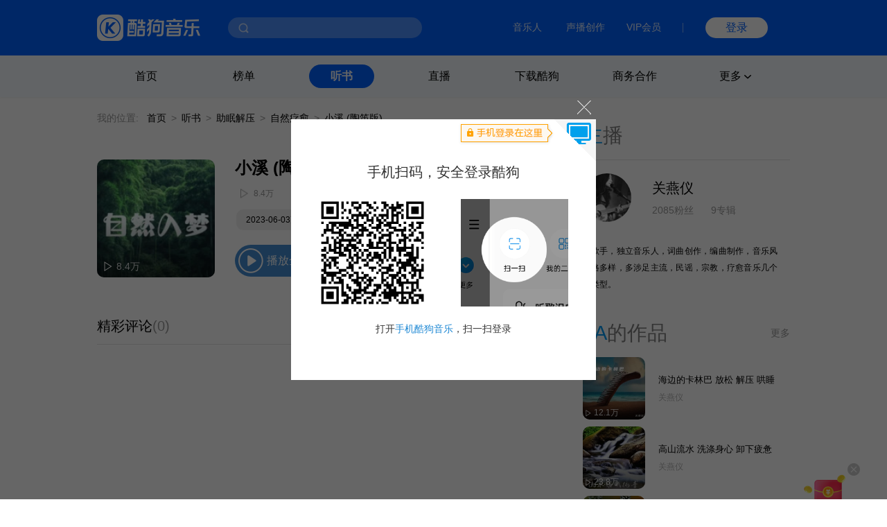

--- FILE ---
content_type: text/html; charset=utf-8
request_url: https://www.kugou.com/ts/album/w30shd5/6cjhp045.html
body_size: 7896
content:
<!DOCTYPE html>
<html>


<head>
    <meta charset="utf-8">
    <meta http-equiv="X-UA-Compatible" content="IE=edge">
    <link rel="dns-prefetch" href="//static.kgimg.com/">
    <link rel="dns-prefetch" href="//sdn.kugou.com/">
    <title>枕着自然入眠 | 白噪音与琴声-小溪 (陶笛版)-在线听书-酷狗听书</title>
    <meta name="keywords" content="小溪 (陶笛版),枕着自然入眠 | 白噪音与琴声,关燕仪" />
    <meta name="description" content="欢迎收听枕着自然入眠 | 白噪音与琴声专辑的有声小说内容:小溪 (陶笛版)，酷狗听书，为您免费提供海量在线收听与下载的各种有声读物、小说、相声等精选内容！" />
    <link href="https://www.kugou.com/yy/static/images/favicon.ico" rel="shortcut icon" />
    <link rel="stylesheet" href="/ts/Public/static/css/ts_common.css">
    <link rel="stylesheet" href="/ts/Public/static/css/ts_play.css">
</head>

<body>
<!-- pc部分 -->
<div class="ts_pc" style="display: block;">
<!-- 头部 -->


<script>
  // ie9及以下 提示升级浏览器
  var checkIe9 = function() {
    function IEVersion () {
      if (document.documentMode) return document.documentMode;
    }
    if (IEVersion()) {
      if (IEVersion() <= 9) {
        document.body.innerHTML = ('<p style="position:absolute;width:100%;height:100%;background:#fff;z-index:99999999;left:0;top:0;font-size: 30px;text-align: center;color: #0062FF;">您的浏览器版本过低，可能存在安全风险，建议升级或更换浏览器后浏览本站</p>')
      }
    } else {
    }
  }
  checkIe9()
</script>
<link rel="stylesheet" href="https://www.kugou.com/common/css/cmdialog.css?20220113">
<link rel="stylesheet" href="https://www.kugou.com/common/css/cmhead_v20.css?20220113">
<div class="cmhead1" >
    <div class="cmhead1_d0">
        <div class="cmhead1_d1">
            <a href="https://www.kugou.com" class="cmhead1_a2">
                <img src="https://www.kugou.com/common/images/icon_logo_v20.png" alt="" class="cmhead1_i1">
            </a>
            <div class="cmhead1_d7">
                <div class="cmhead1_nd0"></div>
                <div class="cmhead1_nd1 _nfCon"></div>
                <input type="text" class="cmhead1_ipt1 _cmheadsearchinput" />
                <div class="cmhead1_d8 _searchbtn4cmhead"></div>
                <div class="cmhead1_d12 _recommend4cmhead">
                    <ul class="cmhead1_ul1 _recommendsong">
                    </ul>
                    <div class="cmhead1_d13">
                        <span class="cmhead1_sp2"></span>
                        <span class="cmhead1_sp3">MV</span>
                    </div>
                    <ul class="cmhead1_ul1 _recommendmv">
                    </ul>
                </div>
                <div class="cmhead1_d14 _history4cmhead">
                    <ul class="cmhead1_ul1 _historysong">
                    </ul>
                    <div class="cmhead1_d15 _clearhistorysong">清空搜索历史</div>
                </div>
            </div>
        </div>
        <div class="cmhead1_d2">
            <a target="_blank" href="https://www.kugou.com/imusic/" target="_blank" class="cmhead1_a1">音乐人</a>
            <a target="_blank" href="https://mp.tencentmusic.com/home" target="_blank" class="cmhead1_a1" rel="nofollow">声播创作</a>
            <a target="_blank" href="http://vip.kugou.com/" target="_blank" class="cmhead1_a1" rel="nofollow">VIP会员</a>

            <div class="cmhead1_d3"></div>

            <div class="cmhead1_d4">
                <div class="cmhead1_d5 _login">登录</div>
                <div class="cmhead1_d6 _userinfoBox">
                    <div class="cmhead1_d9">
                        <img src="" alt="" class="cmhead1_i2">
                        <span class="cmhead1_sp1"></span>
                    </div>
                    <div class="cmhead1_d10">
                        <a class="cmhead1_d11 _userinfo" target="_blank" href="https://www.kugou.com/newuc/user/uc/type=edit" rel="nofollow">个人账号</a>
                        <a class="cmhead1_d11 _logout" href="https://www.kugou.com/newuc/login/outlogin" rel="nofollow">退出登录</a>
                    </div>
                </div>
            </div>
        </div>

    </div>
    
</div>
<div class="cmhead2" >
    <div class="cmhead2_d0"></div>
    <div class="cmhead2_d01"></div>
    <ul class="cmhead2_ul1">
        <li class="cmhead2_li1">
            <a href="https://www.kugou.com/" class="cmhead2_a1">首页</a>
        </li>
        <li class="cmhead2_li1" id="_rankhome">
            <a href="https://www.kugou.com/yy/html/rank.html" class="cmhead2_a1">榜单</a>
        </li>
        <li class="cmhead2_li1" id="_tshome">
            <a href="https://www.kugou.com/ts/" class="cmhead2_a1">听书</a>
        </li>
        <li class="cmhead2_li1">
            <a href="http://fanxing.kugou.com/?action=spreadIndex&id=3" target="_blank" class="cmhead2_a1">直播</a>
        </li>
        <li class="cmhead2_li1" id="_downloadhome">
            <a href="https://download.kugou.com/" class="cmhead2_a1">下载酷狗</a>
        </li>
        <li class="cmhead2_li1" >
            <a href="https://www.kugou.com/about/business.html" class="cmhead2_a1">商务合作</a>
        </li>
        <li class="cmhead2_li1 _more">
            <div class="cmhead2_d2">
                更多
                <div class="cmhead2_d3"></div>
            </div>
            <ul class="cmhead2_ul2">
                <li style="
                    height: 15px;
                    margin-top: -25px;
                    position: absolute;
                    width: 100%;
                "></li>
                <li class="cmhead2_li2">
                    <a href="https://www.kugou.com/fmweb/html/index.html" class="cmhead2_a2">频道</a>
                </li>
                <li class="cmhead2_li2">
                    <a href="https://www.kugou.com/mvweb/html/" class="cmhead2_a2">MV</a>
                </li>
                <li class="cmhead2_li2">
                    <a href="https://www.kugou.com/yy/html/special.html" class="cmhead2_a2">歌单</a>
                </li>
                <li class="cmhead2_li2">
                    <a href="https://www.kugou.com/yy/html/singer.html" class="cmhead2_a2">歌手</a>
                </li>
                <li class="cmhead2_li2">
                    <a href="https://www.kugou.com/yy/album/index/1-1-1.html" class="cmhead2_a2">专辑</a>
                </li>
                <li class="cmhead2_li2">
                    <a href="https://www.kugou.com/burntool/" class="cmhead2_a2">煲机</a>
                </li>
                <li class="cmhead2_li2">
                    <a href="https://www.kugou.com/mvweb/html/mtv/movie_1.html" class="cmhead2_a2">影视</a>
                </li>
            </ul>
        </li>
    </ul>
</div>
<script src="https://m.kugou.com/static/js/share/npm/sentry5.6.1.min.js" crossorigin="anonymous"></script>
<script>
    Sentry.init({
        dsn: "https://fc8678a0071145128f0c8314c07f8407@sentry.kugou.com/33",
        // integrations: [new Sentry.Integrations.BrowserTracing()],
        sampleRate: 0.1,
    })
</script>

<script type="text/javascript" src="https://www.kugou.com/common/js/jquery.min.js"></script>
<script type="text/javascript" src="https://www.kugou.com/common/js/lib.js"></script>
<script type="text/javascript" src="https://www.kugou.com/common/js/utility.js"></script>
<script src="https://staticssl.kugou.com/common/js/min/login/kguser.v2.min.js?20190111"></script>
<script src="https://staticssl.kugou.com/common/js/repalceHttpsImg.js"></script>
<script src="https://staticssl.kugou.com/common/js/min/npm/getBaseInfo.min.js"></script>
<script src="https://staticssl.kugou.com/common/js/min/infSign.min.js"></script>
<script type="text/javascript" src="https://staticssl.kugou.com/verify/static/js/registerDev.v1.min.js?appid=1014&20190408" charset="utf-8"></script>
<script type="text/javascript" src="https://www.kugou.com/common/js/cmhead.min.js?20220119"></script>

<div class="ts_comm_wrap">
    <div class="ts_comm_nav">
        <span class="ts_comm_nav_sp1">我的位置:</span>
        <a href="/" class="ts_comm_nav_a1">首页</a>
        <span class="ts_comm_nav_sp2">></span>
        <a href="/ts/" class="ts_comm_nav_a1">听书</a>
        <span class="ts_comm_nav_sp2">></span>
            <a href="/ts/zhumian" class="ts_comm_nav_a1">助眠解压</a>        <span class="ts_comm_nav_sp2">></span>
            <a href="/ts/category/1070-3311/" class="ts_comm_nav_a1">自然疗愈</a>        <span class="ts_comm_nav_sp2">></span>
        <span class="ts_comm_nav_sp3">小溪 (陶笛版)</span>
    </div>
    <div class="ts_comm_main">
        <div class="ts_comm_info">
            <div class="ts_comm_info_d1">
                <img src="https://imgessl.kugou.com/stdmusic/150/20220201/20220201171154373709.jpg" alt="枕着自然入眠 | 白噪音与琴声" />
                <span>8.4万</span>
            </div>
            <div class="ts_comm_info_d2">
                <div class="ts_comm_info_d2_d1">
                                        <h3 class="ts_comm_info_d2_d1_h31">小溪 (陶笛版)</h3>
                </div>
                <div class="ts_comm_info_d2_d2">
                    <span class="ts_comm_info_d2_d2_sp1">8.4万</span>
                </div>
                <div class="ts_comm_info_d2_d3">
                    <a href="javascript:;" style="cursor: default;">2023-06-03更新</a>                    <a href="/ts/category/1070-3311/">自然疗愈</a>                </div>
                <div class="ts_comm_info_d2_d4">
                    <span class="ts_comm_info_d2_d4_sp1">播放全部</span>
                </div>
            </div>
        </div>
        <div class="tsp_d2">
            <div class="tsp_d2_d1">
                <div class="tsp_d2_d1_d1">
                    <span class="tsp_d2_d1_d1_sp1">精彩评论</span>
                    <span class="tsp_d2_d1_d1_sp2">(0)</span>
                </div>
                <a class="tsp_d2_d1_sp1" target="_blank" href="https://download.kugou.com/">下载酷狗APP发表评论</a>
            </div>
            <div class="tsp_d2_d2">
                <ul>
                                    </ul>
                <div id="page"></div>
            </div>
        </div>
    </div>
    <div class="ts_comm_side">
        <h2 class="tscomm_t_h2">
            主<span class="tscomm_t_sp1">播</span>
        </h2>
        <div class="tsps_d1">
            <div class="tsps_d1_d1">
                <img class="tsps_d1_d1_img1" src="https://imgessl.kugou.com/uploadpic/softhead/150/20190807/20190807192103832760.jpg" alt="" />
                <div class="tsps_d1_d1_d1">
                    <a class="tsps_d1_d1_d1_sp1" href="/ts/zhubo/4dfw92/">关燕仪</a>
                    <p class="tsps_d1_d1_d1_p1">
                        <span class="tsps_d1_d1_d1_p1_sp1">2085粉丝</span>
                        <span class="tsps_d1_d1_d1_p1_sp2">9专辑</span>
                    </p>
                </div>
            </div>
            <p class="tsps_d1_p1 _singerIntro">
                歌手，独立音乐人，词曲创作，编曲制作，音乐风格多样，多涉足主流，民谣，宗教，疗愈音乐几个类型。            </p>
        </div>
        <div class="tsps_d2">
            <div class="tscomm_title">
                <h2 class="tscomm_t_h2">
                    TA<span class="tscomm_t_sp1">的作品</span>
                </h2>

                 <span class="tscomm_t_sp2"><a href="/ts/zhubo/4dfw92/" style="text-decoration: none;color: inherit">更多</a></span>
            </div>
            <ul class="ts_comm_item2_ul">
                <li class="ts_comm_item2_li">
                    <a href="/ts/album/16l0c828/" class="ts_comm_item2_a1">
                        <img src="https://imgessl.kugou.com/stdmusic/150/20230411/20230411020240110992.jpg" alt="海边的卡林巴 放松 解压 哄睡" class="ts_comm_item2_i1">
                        <div class="ts_comm_item2_d1">
                            12.1万                        </div>
                    </a>
                    <div class="ts_comm_item2_d2">
                        <a href="/ts/album/16l0c828/" class="ts_comm_item2_a2">海边的卡林巴 放松 解压 哄睡</a>
                        <a href="/ts/zhubo/4dfw92/" class="ts_comm_item2_a3">关燕仪</a>
                    </div>

                </li><li class="ts_comm_item2_li">
                    <a href="/ts/album/15fetjc6/" class="ts_comm_item2_a1">
                        <img src="https://imgessl.kugou.com/stdmusic/150/20230303/20230303224742772656.jpg" alt="高山流水 洗涤身心 卸下疲惫" class="ts_comm_item2_i1">
                        <div class="ts_comm_item2_d1">
                            23.8万                        </div>
                    </a>
                    <div class="ts_comm_item2_d2">
                        <a href="/ts/album/15fetjc6/" class="ts_comm_item2_a2">高山流水 洗涤身心 卸下疲惫</a>
                        <a href="/ts/zhubo/4dfw92/" class="ts_comm_item2_a3">关燕仪</a>
                    </div>

                </li><li class="ts_comm_item2_li">
                    <a href="/ts/album/14xaxad5/" class="ts_comm_item2_a1">
                        <img src="https://imgessl.kugou.com/stdmusic/150/20230216/20230216234856968422.jpg" alt="水滴助眠 空灵琴音 快速入睡" class="ts_comm_item2_i1">
                        <div class="ts_comm_item2_d1">
                            20.3万                        </div>
                    </a>
                    <div class="ts_comm_item2_d2">
                        <a href="/ts/album/14xaxad5/" class="ts_comm_item2_a2">水滴助眠 空灵琴音 快速入睡</a>
                        <a href="/ts/zhubo/4dfw92/" class="ts_comm_item2_a3">关燕仪</a>
                    </div>

                </li>            </ul>
        </div>        <div class="tsps_d3">
            <div class="tscomm_title">
                <h2 class="tscomm_t_h2">
                    相关<span class="tscomm_t_sp1">推荐</span>
                </h2>
            </div>
                        <ul class="ts_comm_item2_ul">
                <li class="ts_comm_item2_li">
                        <a href="/ts/album/ubaa854/" class="ts_comm_item2_a1">
                            <img src="https://imgessl.kugou.com/stdmusic/150/20211203/20211203182600711892.jpg" alt="疗愈  大自然 减压 白噪音 田野早晨" class="ts_comm_item2_i1">
                            <div class="ts_comm_item2_d1">
                                                            </div>
                        </a>
                        <div class="ts_comm_item2_d2">
                            <a href="" class="ts_comm_item2_a2">疗愈  大自然 减压 白噪音 田野早晨</a>
                            <!--<a href="" class="ts_comm_item2_a3"></a>-->
                        </div>

                    </li><li class="ts_comm_item2_li">
                        <a href="/ts/album/n01csdc/" class="ts_comm_item2_a1">
                            <img src="https://imgessl.kugou.com/stdmusic/150/20200724/20200724171207101270.jpg" alt="Sensual Meditation Sounds - Nature Sounds to Relax" class="ts_comm_item2_i1">
                            <div class="ts_comm_item2_d1">
                                                            </div>
                        </a>
                        <div class="ts_comm_item2_d2">
                            <a href="" class="ts_comm_item2_a2">Sensual Meditation Sounds - Nature Sounds to Relax</a>
                            <!--<a href="" class="ts_comm_item2_a3"></a>-->
                        </div>

                    </li><li class="ts_comm_item2_li">
                        <a href="/ts/album/xqcfe55/" class="ts_comm_item2_a1">
                            <img src="https://imgessl.kugou.com/stdmusic/150/20220412/20220412193010288425.jpg" alt="大自然白噪音" class="ts_comm_item2_i1">
                            <div class="ts_comm_item2_d1">
                                                            </div>
                        </a>
                        <div class="ts_comm_item2_d2">
                            <a href="" class="ts_comm_item2_a2">大自然白噪音</a>
                            <!--<a href="" class="ts_comm_item2_a3"></a>-->
                        </div>

                    </li><li class="ts_comm_item2_li">
                        <a href="/ts/album/eg6zp33/" class="ts_comm_item2_a1">
                            <img src="https://imgessl.kugou.com/stdmusic/150/20250101/20250101172828996956.jpg" alt="大自然摇篮曲：宁静海湾" class="ts_comm_item2_i1">
                            <div class="ts_comm_item2_d1">
                                                            </div>
                        </a>
                        <div class="ts_comm_item2_d2">
                            <a href="" class="ts_comm_item2_a2">大自然摇篮曲：宁静海湾</a>
                            <!--<a href="" class="ts_comm_item2_a3"></a>-->
                        </div>

                    </li><li class="ts_comm_item2_li">
                        <a href="/ts/album/yo1wbe4/" class="ts_comm_item2_a1">
                            <img src="https://imgessl.kugou.com/stdmusic/150/20220608/20220608090907785113.jpg" alt="7天冥想初体验" class="ts_comm_item2_i1">
                            <div class="ts_comm_item2_d1">
                                                            </div>
                        </a>
                        <div class="ts_comm_item2_d2">
                            <a href="" class="ts_comm_item2_a2">7天冥想初体验</a>
                            <!--<a href="" class="ts_comm_item2_a3"></a>-->
                        </div>

                    </li><li class="ts_comm_item2_li">
                        <a href="/ts/album/xqcyyd8/" class="ts_comm_item2_a1">
                            <img src="https://imgessl.kugou.com/stdmusic/150/20220412/20220412193509686714.jpg" alt="大自然的声音 | 白噪音" class="ts_comm_item2_i1">
                            <div class="ts_comm_item2_d1">
                                                            </div>
                        </a>
                        <div class="ts_comm_item2_d2">
                            <a href="" class="ts_comm_item2_a2">大自然的声音 | 白噪音</a>
                            <!--<a href="" class="ts_comm_item2_a3"></a>-->
                        </div>

                    </li><li class="ts_comm_item2_li">
                        <a href="/ts/album/my4oze2/" class="ts_comm_item2_a1">
                            <img src="https://imgessl.kugou.com/stdmusic/150/20200717/20200717164806789418.jpg" alt="ASMR西藏颂钵: 自然疗愈．深沉冥想．唤醒松果体" class="ts_comm_item2_i1">
                            <div class="ts_comm_item2_d1">
                                                            </div>
                        </a>
                        <div class="ts_comm_item2_d2">
                            <a href="" class="ts_comm_item2_a2">ASMR西藏颂钵: 自然疗愈．深沉冥想．唤醒松果体</a>
                            <!--<a href="" class="ts_comm_item2_a3"></a>-->
                        </div>

                    </li><li class="ts_comm_item2_li">
                        <a href="/ts/album/wxq09df/" class="ts_comm_item2_a1">
                            <img src="https://imgessl.kugou.com/stdmusic/150/20220301/20220301100720648736.jpg" alt="超助眠  大自然的声音  白噪音" class="ts_comm_item2_i1">
                            <div class="ts_comm_item2_d1">
                                                            </div>
                        </a>
                        <div class="ts_comm_item2_d2">
                            <a href="" class="ts_comm_item2_a2">超助眠  大自然的声音  白噪音</a>
                            <!--<a href="" class="ts_comm_item2_a3"></a>-->
                        </div>

                    </li>            </ul>
        </div>    </div>
</div>

<!--底部-->
<link rel="stylesheet" href="https://www.kugou.com/common/css/cmfoot.css?20220127" />
<div class="cmfoot">
    <ul class="cmfoot_ul1">
        <li class="cmfoot_li1">
            <a href="https://www.tencentmusic.com/" target="_blank" class="cmfoot_a1 _a4i1" rel="nofollow">
                <div class="cmfoot_a1_d1 _i1"></div>
                <p class="cmfoot_a1_p1">腾讯音乐娱乐集团</p>
            </a>
        </li>
        <li class="cmfoot_li1">
            <a href="https://y.tencentmusic.com/" target="_blank" class="cmfoot_a1 _a4i2" rel="nofollow">
                <div class="cmfoot_a1_d1 _i2"></div>
                <p class="cmfoot_a1_p1">腾讯音乐人</p>
            </a>
        </li>
        <li class="cmfoot_li1">
            <a href="https://www.kugou.com/imusic/" target="_blank" class="cmfoot_a1 _a4i3" rel="nofollow">
                <div class="cmfoot_a1_d1 _i3"></div>
                <p class="cmfoot_a1_p1">酷狗音乐人</p>
            </a>
        </li>
        <li class="cmfoot_li1">
            <a href="https://tui.kugou.com/" target="_blank" class="cmfoot_a1 _a4i4" rel="nofollow">
                <div class="cmfoot_a1_d1 _i4"></div>
                <p class="cmfoot_a1_p1">音乐推</p>
            </a>
        </li>
        <li class="cmfoot_li1">
            <a href="http://5sing.kugou.com/" target="_blank" class="cmfoot_a1 _a4i5" rel="nofollow">
                <div class="cmfoot_a1_d1 _i5"></div>
                <p class="cmfoot_a1_p1">5sing原创音乐</p>
            </a>
        </li>
        <li class="cmfoot_li1">
            <a href="https://www.kugou.com/music_recognition/?from=pcweb" target="_blank" class="cmfoot_a1 _a4i7" rel="nofollow">
                <div class="cmfoot_a1_d1 _i7"></div>
                <p class="cmfoot_a1_p1">听歌识曲</p>
            </a>
        </li>
        <!-- <li class="cmfoot_li1">
            <a href="https://gejigeji.kugou.com/" target="_blank" class="cmfoot_a1 _a4i8">
                <div class="cmfoot_a1_d1 _i8"></div>
                <p class="cmfoot_a1_p1">歌叽歌叽</p>
            </a>
        </li> -->
    </ul>
    
    <ul class="cmfoot_ul2">
        <li class="cmfoot_li2">
            <a href="https://www.kugou.com/about/aboutus.html" target="_blank" class="cmfoot_a3" rel="nofollow">关于酷狗</a>
        </li>
        <li class="cmfoot_li2">
            <a href="https://www.kugou.com/about/business.html" target="_blank" class="cmfoot_a3" rel="nofollow">商务合作</a>
        </li>
        <li class="cmfoot_li2">
            <a href="https://www.kugou.com/about/adservice.html" target="_blank" class="cmfoot_a3" rel="nofollow">广告服务</a>
        </li>
        <li class="cmfoot_li2">
            <a href="https://www.kugou.com/about/copyRightGuide.html" target="_blank" class="cmfoot_a3" rel="nofollow">投诉指引</a>
        </li>
        <li class="cmfoot_li2">
            <a href="https://activity.kugou.com/privacy4pcweb/v-d45bb170/index.html" target="_blank" class="cmfoot_a3" rel="nofollow">隐私政策</a>
        </li>
        <li class="cmfoot_li2">
            <a href="https://activity.kugou.com/privacy4pcweb/v-5115fce0/index.html" target="_blank" class="cmfoot_a3" rel="nofollow">儿童隐私政策</a>
        </li>
        <li class="cmfoot_li2">
            <a href="https://activity.kugou.com/privacy4pcweb/v-e010f2d0/index.html" target="_blank" class="cmfoot_a3" rel="nofollow">用户服务协议</a>
        </li>
        <li class="cmfoot_li2">
            <a href="https://www.kugou.com/hr/kugouHr/dist/index.html" target="_blank" class="cmfoot_a3" rel="nofollow">招聘信息</a>
        </li>
        <li class="cmfoot_li2">
            <a href="https://www.kugou.com/shop/help/serviceCenter" class="cmfoot_a3" rel="nofollow">客服中心</a>
        </li>
        <li class="cmfoot_li2">
            <a href="https://www.kugou.com/shop/help/serviceCenter?showlist=1" class="cmfoot_a3" rel="nofollow">举报中心</a>
        </li>
    </ul>
    
    <ul class="cmfoot_ul2">
        <li class="cmfoot_li2">
            <a target="_blank" href="https://www.kugou.com/common/images/kugou_wangluowenhua.jpg" class="cmfoot_a3" rel="nofollow">粤网文（2025）1226-111号</a>
        </li>
        <li class="cmfoot_li2">
            <a target="_blank" href="https://www.kugou.com/common/images/kugou_xinxiwangluo_2025.jpg" class="cmfoot_a3" rel="nofollow">网络视听许可证 1910564号</a>
        </li>
        <li class="cmfoot_li2">
            <a target="_blank" href="https://beian.miit.gov.cn/#/Integrated/index" class="cmfoot_a3" rel="nofollow">增值电信业务 粤B2-20060339</a>
        </li>
        <li class="cmfoot_li2">
            <a target="_blank" href="https://beian.miit.gov.cn/" class="cmfoot_a3" rel="nofollow">粤ICP备09017694号</a>
        </li>
    </ul>
    
    <ul class="cmfoot_ul2">
        <li class="cmfoot_li2">
            <a target="_blank" href="http://www.beian.gov.cn/portal/registerSystemInfo?recordcode=44010602000141" class="cmfoot_a3" rel="nofollow">粤公网安备 44030002000001号</a>
        </li>
        <li class="cmfoot_li2">
            <a target="_blank" href="https://www.kugou.com/common/images/kugou_zhongjiaoxukezheng.jpg" class="cmfoot_a3" rel="nofollow">互联网宗教信息服务许可证 粤（2025）0000021</a>
        </li>
        <li class="cmfoot_li2">
            <a target="_blank" href="https://www.kugou.com/common/images/kugou_yingyezhizhao.jpg" rel="nofollow" class="cmfoot_a3">营业执照</a>
        </li>
    </ul>

    <div class="cmfoot_d1">
        <a target="_blank" href="https://www.12377.cn/" class="cmfoot_d1_a1" rel="nofollow">互联网不良信息举报中心</a>
        <span class="cmfoot_d1_sp1">酷狗不良信息举报邮箱：kg_jb_music@tencentmusic.com</span>
        <span class="cmfoot_d1_sp1">客服电话：020-22043742</span>
    </div>

    <div class="cmfoot_d1">
        <span class="cmfoot_d1_sp1">Copyright © 2004-2026 KuGou-Inc.All Rights Reserved</span>
    </div>
    
</div>

<!--百度---统计-->
<script>
    var _hmt = _hmt || [];
    (function () {
        
        var _this = this,
            tUrl = location.href,
            reg = /\d+/g,
            ua = navigator.userAgent.toLowerCase(),
            ipad = /ipad/gi.test(ua),
            android = /android|Adr/gi.test(ua),
            iphone = /iphone/gi.test(ua),
            mobileUa = !!ua.match(/AppleWebKit.*Mobile.*/),
            frwrap = /fr=wrap/gi.test(tUrl);
        var bdScriptSrc = 'https://hm.baidu.com/hm.js?aedee6983d4cfc62f509129360d6bb3d'
        if (!frwrap) {
            if (!ipad) {
                if ((android || iphone || mobileUa) && tUrl.indexOf('m.kugou') != -1) { // 手机UA且访问站点位m.kugou.com (听书移动端页面场景)
                    bdScriptSrc = "https://hm.baidu.com/hm.js?c0eb0e71efad9184bda4158ff5385e91"
                }
            }
        }
        
        var hm = document.createElement("script")
        hm.src = bdScriptSrc
        var s = document.getElementsByTagName("script")[0]
        s.parentNode.insertBefore(hm, s)

    })();
    (function () {
        setTimeout(function () {
            var d = document.createElement("script");
            d.src = "https://staticssl.kugou.com/common/js/min/hijacked-min.js";
            document.body.appendChild(d);
        }, 2000);
    })();
</script>
<script>
    (function () {
        setTimeout(function () {
            var d = document.createElement("script");
            d.onload = function(){
                var d2 = document.createElement("script");
                d2.src = "https://www.kugou.com/common/js/reportStat.js";
                document.body.appendChild(d2);
            };
            d.src = "https://staticssl.kugou.com/collect/common/dist/js/collect-2400.js";
            document.body.appendChild(d);
        }, 0);
    })();
</script>
</div>

<script src="https://staticssl.kugou.com/public/root/javascripts/jslib/jquery.js"></script>
<script src="https://staticssl.kugou.com/common/js/min/npm/getBaseInfo.min.js"></script>
<script src="https://staticssl.kugou.com/common/js/min/inf_public-min.js"></script>
<script src="https://login-user.kugou.com/v1/kguser_min.js"></script>
<script src="https://staticssl.kugou.com/collect/common/dist/js/collect-2400.js"></script>
<script src="/ts/Public/static/js/player.js"></script>
<script src="/ts/Public/static/js/pager.js"></script>
<script>
    var curPage ="1" || 1;
    var pageTotal = "0" || 1;
    var pageSize = "20" || 20;
    var hash = "CA2F5FB6CB72FD62DCDAEAA4F40B48E7"
    var album_id = "53888705"
    var album_audio_id = "383861844"
    var encode_album_audio_id = "6cjhp045"
    
    function pageInit() {
        var page = new Pager({
            id: "page",
            curPage: curPage,
            pageTotal: pageTotal,
            pageSize: pageSize,
            displayPage: 5,
            callback: function (p) {
                var paArr = location.search ? location.search.replace('?', '').split('&') : []
                var pFlag = 0
                var pIndex = 0
                for(var i = 0; i < paArr.length; i++) {
                    if (paArr[i].indexOf('page=') != -1) {
                        pFlag = 1
                        pIndex = i
                    }
                }
                if (pFlag == 0) {
                    paArr.push('page=' + p)
                } else {
                    paArr[pIndex] = 'page=' + p
                }
                location.href = location.href.split('?')[0] +'?'+ paArr.join('&')
            }
        }).init();
        var songDatas = [{
            hash:hash,
            album_id:album_id,
            album_audio_id:album_audio_id,
            encode_album_audio_id: encode_album_audio_id,
        }]
        var player = initPlayer(songDatas, 112);
        player.listen("play", function () {
            $(".ts_comm_info_d2_d4_sp1").addClass("pause")
        })
        player.listen("pause", function () {
            $(".ts_comm_info_d2_d4_sp1").removeClass("pause")
        })
        $(".ts_comm_info_d2_d4_sp1").on("click", function () {
            if (!hash) {
                showDialog('此内容仅限酷狗客户端播放', function () {})
            } else {
                var status = player.getStatus()
                if (status == "empty") {
                    player.playSong()
                }
                if (status == "paused") {
                    player.play()
                }
                if (status == "playing") {
                    player.pause()
                }
            }
        })
        if (hash) {
            player.playSong()
        }
    }
    pageInit();

    // 主播介绍过长折叠
    if ($('._singerIntro').height() > 96) {
        $('._singerIntro').css({height: '96px', overflow: 'hidden'})
        $('._singerIntro').append('<span class="textToogle">展开</span>')
    }
    $(document).on('click', '.textToogle', function() {
        if ($(this).hasClass('_active')) {
            $(this).html('展开')
            $('._singerIntro').css({height: '96px', overflow: 'hidden'})
            $(this).removeClass('_active')
        } else {
            $(this).html('收起')
            $('._singerIntro').css({height: 'auto', overflow: 'visible'})
            $(this).addClass('_active')
        }
    })
</script>
<script>
    // 曝光埋点需求mtp111977 
    var uaType2 = function () {
        var fs = 0;
        var ua = navigator.userAgent.toLowerCase();
        if (ua && ua.search(/spider/i) > -1) {
            if (ua.search(/Baiduspider/i) > -1) {
                fs = "Baiduspider";
            } else if (ua.search(/Bytespider/i) > -1) {
                fs = "Bytespider";
            } else {
                fs = "Otherspider";
            }
        }
        return fs;
    }
    var getQueryString = function (name) {
        var reg = new RegExp("(^|&)" + name + "=([^&]*)(&|$)", "i");
        var r = window.location.search.substr(1).match(reg);
        if (r != null) return unescape(r[2]); return null;
    }
    window.getBaseInfo(1014, function (bInfo) {
        var logPar = {
            a: 28449,
            b: '曝光',
            ft: window.location.href.indexOf('m.kugou.com') == -1 ? 'pc' : 'mobile',
            r: '听书详情页',
            userid: bInfo.userid || 0,
            mid: bInfo.mid,
            uuid: bInfo.uuid,
            fo: document.referrer ? document.referrer.substr(0, 200) : '',
            svar1: window.location.href.substr(0, 200),
            svar2: location.origin,
            svar3: navigator.userAgent,
            svar4: getQueryString('hreffrom') || getQueryString('from'),
            svar5: uaType2(),
        }
        newLogCount(30050, logPar)
    })
</script>
</body>

</html>